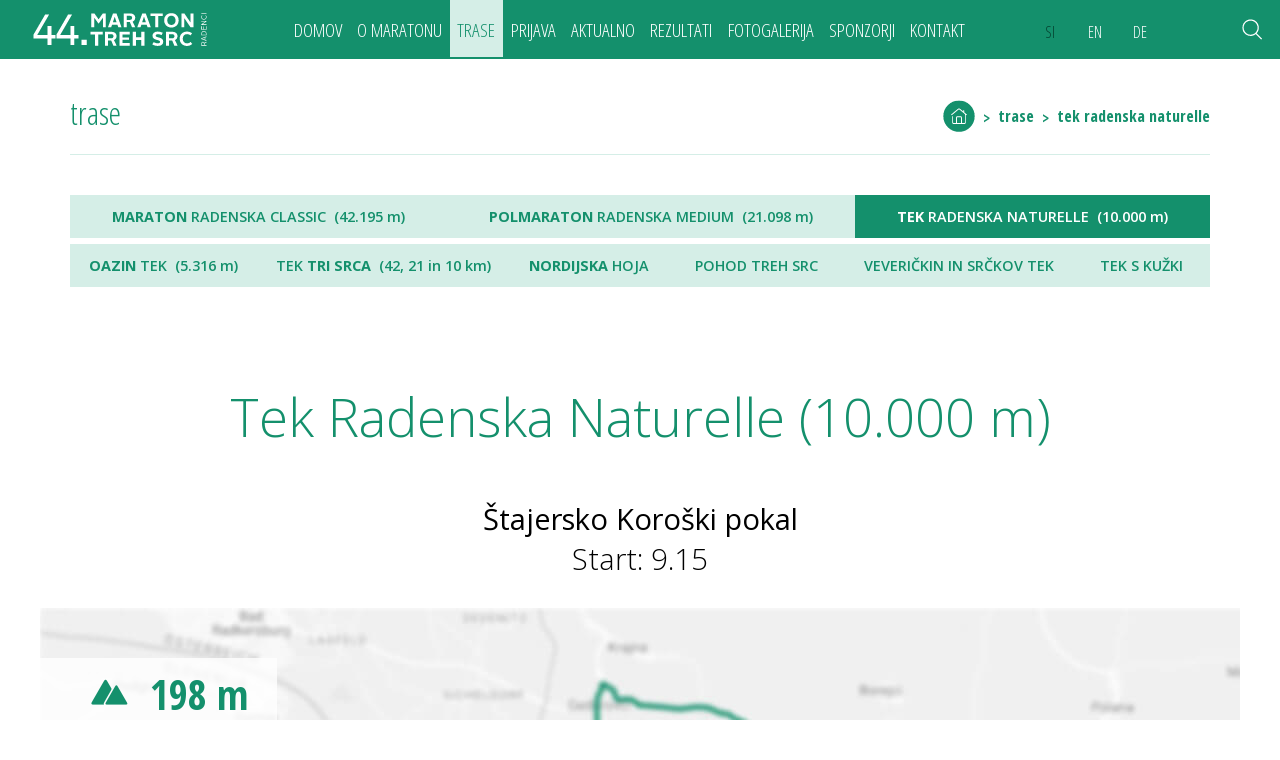

--- FILE ---
content_type: text/html; charset=UTF-8
request_url: https://www.maraton-radenci.si/trase/tek-radenska-naturelle
body_size: 14017
content:
<!DOCTYPE html>
<html class="no-js chrome webkit bv_131 p_mac runs lang_si" lang="sl">
    <head>
		
        <meta charset="utf-8">
        <meta http-equiv="X-UA-Compatible" content="IE=edge,chrome=1">
		<meta name="viewport" content="width=device-width,user-scalable=no,initial-scale=1.0">
        <meta name="mobile-web-app-capable" content="yes">
        <meta name="apple-mobile-web-app-capable" content="yes">
        <meta name="apple-mobile-web-app-title" content="Maraton treh src">
		<meta name="apple-mobile-web-app-status-bar-style" content="black">
		<meta name="format-detection" content="telephone=no">
		<meta name="SKYPE_TOOLBAR" content="SKYPE_TOOLBAR_PARSER_COMPATIBLE" />
		<title>Tek Radenska Naturelle / Trase / Maraton treh src</title>
<meta name="description" content="Najbolj srčen maraton - Maraton treh src v Radencih." />
<meta name="keywords" content="maraton, tek, radenci, radenska, maraton treh src, mts, tri srca, treh src, pomurje" />
<meta property="og:title" content="Tek Radenska Naturelle / Trase / Maraton treh src" />
<meta property="og:description" content="Najbolj srčen maraton - Maraton treh src v Radencih." />
<meta property="og:url" content="https://www.maraton-radenci.si/trase/tek-radenska-naturelle" />
<meta property="og:image" content="https://www.maraton-radenci.si/images/maraton-treh-src_facebook_2025.jpg" /><link rel="canonical" href="https://www.maraton-radenci.si/trase/tek-radenska-naturelle" />		
		
        
		
<link rel="stylesheet" type="text/css" href="/css/main.368.css" />
<link rel="stylesheet" type="text/css" href="https://fonts.googleapis.com/css?family=Open+Sans:400,300,600,700|Open+Sans+Condensed:300,700&subset=latin,latin-ext&display=swap" />		
		<link rel="apple-touch-icon" sizes="57x57" href="/images/apple-touch-icon-57x57.png?v=fgsdf">
		<link rel="apple-touch-icon" sizes="60x60" href="/images/apple-touch-icon-60x60.png?v=fgsdf">
		<link rel="apple-touch-icon" sizes="72x72" href="/images/apple-touch-icon-72x72.png?v=fgsdf">
		<link rel="apple-touch-icon" sizes="76x76" href="/images/apple-touch-icon-76x76.png?v=fgsdf">
		<link rel="apple-touch-icon" sizes="114x114" href="/images/apple-touch-icon-114x114.png?v=fgsdf">
		<link rel="apple-touch-icon" sizes="120x120" href="/images/apple-touch-icon-120x120.png?v=fgsdf">
		<link rel="apple-touch-icon" sizes="144x144" href="/images/apple-touch-icon-144x144.png?v=fgsdf">
		<link rel="apple-touch-icon" sizes="152x152" href="/images/apple-touch-icon-152x152.png?v=fgsdf">
		<link rel="apple-touch-icon" sizes="180x180" href="/images/apple-touch-icon-180x180.png?v=fgsdf">
		<link rel="icon" type="image/png" href="/images/favicon-32x32.png?v=fgsdf" sizes="32x32">
		<link rel="icon" type="image/png" href="/images/favicon-194x194.png?v=fgsdf" sizes="194x194">
		<link rel="icon" type="image/png" href="/images/favicon-96x96.png?v=fgsdf" sizes="96x96">
		<link rel="icon" type="image/png" href="/images/android-chrome-192x192.png?v=fgsdf" sizes="192x192">
		<link rel="icon" type="image/png" href="/images/favicon-16x16.png?v=fgsdf" sizes="16x16">
		<link rel="manifest" href="/images/manifest.json">
		<link rel="mask-icon" href="/images/safari-pinned-tab.svg" color="#14906c">
		<link rel="shortcut icon" href="/images/favicon.ico?v=fgsdf">
		<meta name="msapplication-TileColor" content="#ffffff">
		<meta name="msapplication-TileImage" content="/images/mstile-144x144.png?v=fgsdf">
		<meta name="msapplication-config" content="/images/browserconfig.xml">
		<meta name="theme-color" content="#14906c">
		
		
		<script async src="https://www.googletagmanager.com/gtag/js?id=G-H2JM0PCLKV"></script>
		<script>
			window.dataLayer = window.dataLayer || [];
			function gtag(){dataLayer.push(arguments);}
			
			gtag("consent", "default", {
				"ad_storage": "denied",
				"ad_user_data": "denied",
				"ad_personalization": "denied",
				"analytics_storage": "granted", 
				"wait_for_update": 500,
			});
			
			gtag("js", new Date()); gtag("set", "allow_google_signals", false); gtag("config", "G-H2JM0PCLKV");
		</script>    </head><body>
		<!--[if lte IE 8]>
		<p class="chromeframe">Uporabljate <b>zastarel</b> brskalnik.<br>Prosimo <a href="http://browsehappy.com/" target="_blank">nadgradite vaš brskalnik</a> za optimalen prikaz spletnega mesta.</p>
	<![endif]-->

	<header class="main-header zmoremoUpdate">
	
	
	<div class="fake-new-menu newMenu24" ><div class="menu-logo-wrapp" href="/" >
					<a class="menu-logo" href="/" >
						<div class="icon" ><div class="pfw" ><svg role="img" class="icon" ><use xlink:href="/images/sprite.142.svg#44mts_logo"></use>
		</svg></div></div>
					</a>
				</div><div class="menu__utils" ><nav class="menu-lang"><a class="active" href="/">SI</a><a href="/en">EN</a><a href="/de">DE</a></nav><div class="mainMenuSelected active">Trase</div><div class="menu-main-trigger"><div class="icon-menu3"></div></div><nav class="menu-main"><a class="logo-holder" href="/"><img class="logo" src="/images/MaratonTrehSrc_42.svg" alt="Maraton treh src" /></a><ul class="glavniMeni" ><li content-id="domov"><a href="/"  >Domov</a></li><li content-id="o-maratonu"><a href="/o-maratonu"  >O maratonu</a></li><li class="active" content-id="trase"><a href="/trase/maraton-radenska-classic"  >Trase</a><ul class="second-level"><li><a href="/trase/maraton-radenska-classic"  >Maraton Radenska Classic</a></li><li><a href="/trase/polmaraton-radenska-medium"  >Polmaraton Radenska Medium</a></li><li class="active"><a href="/trase/tek-radenska-naturelle"  >Tek Radenska Naturelle</a></li><li><a href="/trase/oazin-tek"  >Oazin tek</a></li><li><a href="/trase/nordijska-hoja"  >Nordijska hoja</a></li><li><a href="/trase/pohod-treh-src"  >Pohod treh src</a></li><li><a href="/trase/veverickin-in-srckov-tek"  >Veveričkin in srčkov tek</a></li><li><a href="/trase/tek-s-kuzki"  >Tek s kužki</a></li><li><a href="/trase/tri-srca"  >Tri srca</a></li></ul></li><li content-id="prijava"><a href="/prijava"  >Prijava</a></li><li content-id="aktualno"><a href="/aktualno"  >Aktualno</a></li><li content-id="medijsko-sredisce"><a href="/medijsko-sredisce">Medijsko središče</a></li><li content-id="rezultati"><a href="/rezultati"  >Rezultati</a></li><li content-id="fotogalerija"><a href="/fotogalerija"  >Fotogalerija</a></li><li content-id="sponzorji_1"><a href="/o-maratonu#sponzorji"  >Sponzorji</a></li><li content-id="kontakt"><a href="/kontakt"  >Kontakt</a></li></ul></nav></div><div class="search">
	<div class="close"><div class="icon-close"></div></div>
	<div class="form">
		<div class="trigger"><div class="icon" ><div class="pfw" ><svg role="img" class="icon" ><use xlink:href="/images/sprite.142.svg#search"></use>
		</svg></div></div></div>		
		<div class="input"><input type="search" placeholder="išči ..."></div>
	</div>
	<div class="results-wrapper">
		<div class="results-news">
			<div class="title">Novice</div>
			<div class="results"></div>
		</div>
		<div class="results-content">
			<div class="title">Vsebina</div>
			<div class="results"></div>
		</div>
	</div>
</div>

 
<script id="result-template" type="text/x-handlebars-template">
<a class="result" href="{{link}}">
	<div class="title">{{title}}</div> 
</a>
</script>

<script id="result-template2" type="text/x-handlebars-template">
<a class="result" href="{{link}}">
	<div class="title">{{title}}</div> 
	<div class="date">{{date}}</div> 
</a>
</script>

</div>	
</header>


<div class="title-breadcrumbs breadcrumbs2024">	<div class="inner">
		<a href="/trase/maraton-radenska-classic" class="title">Trase</a>		<div class="breadcrumbs" itemprop="breadcrumb">
			<a class="bcHomeIcon" href="/" ><div class="icon" ><div class="pfw" ><svg role="img" class="icon bc-home-logo" ><use xlink:href="/images/sprite.142.svg#home"></use>
		</svg></div></div></a><span> &gt; </span><a itemprop="url" href="/trase/maraton-radenska-classic">Trase</a><span> &gt; </span><a itemprop="url" href="/trase/tek-radenska-naturelle/">Tek Radenska Naturelle</a>		</div>
	</div>
</div><section class="runs-list halfSize" id="anchor-teki">
	<div class="list2024"><a class="runBtn" href="/trase/maraton-radenska-classic"><div class="title"><b>Maraton</b> Radenska Classic</div><span class="distance">(42.195 m)</span></a><a class="runBtn" href="/trase/polmaraton-radenska-medium"><div class="title"><b>Polmaraton</b> Radenska Medium</div><span class="distance">(21.098 m)</span></a><a class="runBtn active" href="/trase/tek-radenska-naturelle"><div class="title"><b>Tek</b> Radenska Naturelle</div><span class="distance">(10.000 m)</span></a><a class="runBtn" href="/trase/oazin-tek"><div class="title"><b>Oazin</b> tek</div><span class="distance">(5.316 m)</span></a><a class="runBtn" href="/trase/tri-srca"><div class="title">Tek <b>Tri srca</b></div><span class="distance">(42, 21 in 10&nbsp;km)</span></a><a class="runBtn" href="/trase/nordijska-hoja"><div class="title"><b>Nordijska</b> hoja</div></a><a class="runBtn" href="/trase/pohod-treh-src"><div class="title">Pohod treh src</div></a><a class="runBtn" href="/trase/veverickin-in-srckov-tek"><div class="title">Veveričkin in srčkov tek</div></a><a class="runBtn" href="/trase/tek-s-kuzki"><div class="title">Tek s kužki</div></a></div></section><article class="main-article single-trasa" itemscope itemtype="http://schema.org/Article">
		<h1 itemprop="name">Tek Radenska Naturelle (10.000 m)</h1>
		<div class="content" itemprop="articleBody"><div class="intro"><p><strong>Štajersko Koroški pokal</strong><br />
Start: 9.15</p>
</div><div class="trasa trasa--unloaded"><div class="legend">
		<div class="data">
			<div class="elevation">198 m<div class="tooltip">Start nadmorske višine</div></div><div class="elevation-delta">64 m<div class="tooltip">Višinski metri</div></div><div class="temperature">15,9 °C<div class="tooltip">Povprečna mesečna temperatura v maju (1990 - 2010)</div></div>
			<div class="humidity">75 %<div class="tooltip">Povprečna vlažnost (1990 - 2010)</div></div>
		</div>
		<div class="trigger">
			<div class="icon-arrowright"></div>
		</div>
	</div><div class="map" id="map-canvas">
			<button type="button" id="btnLoadMap" class="b">Naloži traso</button>
			<img src="/images/map_placeholder.jpg?v=2" alt="">
		</div></div><div class="chart" id="elevation-chart" style="height: 230px; width: 100%; display: none;"></div><div class="description"><p><!--<p>V drugem krožišču tečejo naravnost proti Šratovcem. V Šratovcih se najprej odcepijo tekači na 5,5 km (pri starem transformatorju), ostali pa tečejo mimo novega transformatorja po glavni cesti do zadnje hiše v Šratovcih (Ficko) in nato po kolesarski stezi do vasi Mele, se tam obrnejo in po glavni cesti nazaj do novega transformatorja, kjer nadaljujejo po makadamski cesti proti Orehovcem do gasilskega doma. Tu se obrnejo proti Boračevi, kjer se v ovinku pri gostilni Piccolo združijo s tekači 5,5 km in skupaj z njimi tečejo do cilja.</p>

<ul>
	<li>ravninska</li>
	<li>850 m poteka po makadamski poti</li>
</ul>--></p>
</div>
		</div>		<style>
		.video-rekordi .rekordi h2 {
			display: none;
		}
		@media (min-width: 480px) {
			
			.video-rekordi .rekordi h2 {
				display: block;
			}
		}
		</style>
		<div class="startnina">
				<div class="inner-wrapper">
					<h2>Startnina</h2>
					<div class="startnine"><div class="group"><div class="title">Posamezni tekač</div><div class="prijavnine"><div class="prijavnina"><strong>40 €</strong> plačilo do 15. 10. 2025<br>do 28. 10. 2025</div><div class="prijavnina"><strong>45 €</strong> plačilo od 29. 10. 2025<br>do 13. 4. 2026</div><div class="prijavnina"><strong>50 €</strong> plačilo od 14. 4. 2026<br>do 6. 5. 2026</div><div class="prijavnina"><strong>70 €</strong> plačilo na dan prireditve<br>16. 5. 2026</div></div></div><div class="group"><div class="title">Skupine tekačev</div><div class="prijavnine"><div class="prijavnina"><strong>40 €</strong> plačilo do 13. 4. 2026</div></div></div></div><div class="prijave">
						<div class="minage"><p>min. starost za prijavo <strong>16 let (2010)</strong></p>
</div>
						<div class="signup-buttons"><a class="single" href="/prijava/tip-prijave">Prijava</a><a class="pohod" href="/pohod/prijava">Pohod treh src</a><a class="gift" href="/darilni-bon">Darilni bon</a><a class="entry__list" href="/prijava/seznam-prijav">Seznam prijav</a></div>
					</div></div>
			</div></article><div class="title-breadcrumbs breadcrumbs2024">	<div class="inner">
				<div class="breadcrumbs" itemprop="breadcrumb">
			<a class="bcHomeIcon" href="/" ><div class="icon" ><div class="pfw" ><svg role="img" class="icon bc-home-logo" ><use xlink:href="/images/sprite.142.svg#home"></use>
		</svg></div></div></a><span> &gt; </span><a itemprop="url" href="/trase/maraton-radenska-classic">Trase</a><span> &gt; </span><a itemprop="url" href="/trase/tek-radenska-naturelle/">Tek Radenska Naturelle</a>		</div>
	</div>
</div><section class="runs-list" id="anchor-teki">
	<div class="list"><a class="run" href="/trase/maraton-radenska-classic"><div class="title"><b>Maraton</b> Radenska Classic</div><div class="distance"><p>42.195 m</p>
</div><div class="info"><p><strong>Start: 9.00</strong></p>

<p>Startnina: 40 &euro;<br />
<em>Plačilo: 28. 10. 2025</em></p>
</div></a><a class="run" href="/trase/polmaraton-radenska-medium"><div class="title"><b>Polmaraton</b> Radenska Medium</div><div class="distance"><p>21.098 m</p>
</div><div class="info"><p><strong>Start: 9.00</strong></p>

<p>Startnina: 40 &euro;<br />
<em>Plačilo: 28. 10. 2025</em></p>
</div></a><a class="run active" href="/trase/tek-radenska-naturelle"><div class="title"><b>Tek</b> Radenska Naturelle</div><div class="distance"><p>10.000 m</p>
</div><div class="info"><p><strong>Start: 9.15</strong></p>

<p>Startnina: 40 &euro;<br />
<em>Plačilo: 28. 10. 2025</em></p>
</div></a><a class="run" href="/trase/oazin-tek"><div class="title"><b>Oazin</b> tek</div><div class="distance"><p>5.316 m</p>
</div><div class="info"><p><strong>Start: 9.15</strong></p>

<p>Startnina: 40 &euro;<br />
<em>Plačilo: 28. 10. 2025</em></p>
</div></a><a class="run" href="/trase/tri-srca"><div class="title">Tek <b>Tri srca</b></div><div class="distance"><p>42, 21 in 10&nbsp;km</p>
</div><div class="info"><p><strong>Start! 9.00</strong></p>

<p>Startnina: 99 &euro;<br />
<em>Plačilo: 28. 10. 2025</em></p>
</div></a><a class="run" href="/trase/nordijska-hoja"><div class="title"><b>Nordijska</b> hoja</div><div class="distance"><p>10.000 m</p>
</div><div class="info"><p><strong>Start: 9.20</strong></p>

<p>Startnina: 40 &euro;<br />
<em>Do 6. 5. 2026</em></p>
</div></a><div class="run subs"><a class="run-sub" href="/trase/pohod-treh-src"><div class="title">Pohod treh src</div><div class="info"><p><strong>Start: 8.00</strong></p>
</div></a><a class="run-sub" href="/trase/veverickin-in-srckov-tek"><div class="title">Veveričkin in srčkov tek</div><div class="info"><p><strong>Start: 16.30</strong></p>
</div></a><a class="run-sub" href="/trase/tek-s-kuzki"><div class="title">Tek s kužki</div><div class="info"><p><strong>Start: 16.15</strong></p>
</div></a></div></div></section><div class="sponsors">
	<a title="Radenska" href="https://www.radenska.si?utm_source=mts&amp;utm_medium=logo" target="_blank"><svg viewBox="0 0 1062 203" xmlns="http://www.w3.org/2000/svg" fill-rule="evenodd" clip-rule="evenodd" stroke-linejoin="round" stroke-miterlimit="1.414">
  <g fill-rule="nonzero" clip-path="url(#_clip1)">
    <path d="M416.548 134.155s-4.617 1.29-13.092 1.29c-37.77 0-22.104-49.203-47.725-49.203h-11.79l-4.984 48.283h-25.433l13.64-129h43.485c27.845 0 42.762 10.32 42.762 34.83 0 23.404-14.37 34.462-24.504 38.516 10.867 10.872 8.654 35.935 24.504 35.935h5.163l-2.025 19.35zm-55.284-67.08c15.1 0 26.896-7.737 26.896-22.666 0-11.426-7.358-18.247-20.817-18.247h-17.14l-4.235 40.912h15.296zM507.746 134.155s-4.054 1.29-10.68 1.29c-9.77 0-16.233-4.053-16.233-14.374v-.553c-2.025 3.504-9.383 15.113-26.89 15.113-14.935 0-29.305-11.98-29.305-38.7 0-37.41 19.9-52.338 40.35-52.338 13.637 0 20.28 8.296 22.858 10.692l1.112-9.584h20.996l-6.63 62.47c-.545 5.164.734 7.93 6.264 7.93l-1.842 18.055zm-25.433-53.438c.183-3.32-2.575-15.117-14.555-15.117-10.695 0-19.35 9.77-19.35 28.567 0 14.192 7.01 20.454 14.37 20.454 14 0 17.51-15.85 17.51-15.107l2.025-18.796zM604.658 134.155s-3.87 1.29-10.68 1.29c-9.77 0-16.033-4.424-16.033-13.265v-1.11c-2.592 4.24-9.767 14.56-26.908 14.56-14.934 0-29.488-11.98-29.488-38.7 0-37.592 21.378-52.338 41.645-52.338 15.117 0 18.804 8.48 18.983 9.217L587.716.733h23.954l-11.25 107.07c-.546 5.53.73 8.296 6.08 8.296l-1.842 18.055zm-25.25-53.438c0-3.87-2.942-15.117-14.555-15.117-10.495 0-19.533 9.584-19.533 28.38 0 14.38 7.192 20.64 14.554 20.64 13.092 0 17.325-14.557 17.504-15.85l2.03-18.053zM642.597 93.244l-.183.92c-.367 16.588 9.22 21.747 17.875 21.747 13.82 0 21.56-11.424 21.56-11.424l10.88 12.716s-11.43 18.425-37.97 18.425c-21.567 0-36.3-13.82-36.3-39.433 0-30.78 14.733-51.6 45.7-51.6 25.066 0 33.175 16.95 30.783 41.28l-.75 7.37h-51.596zm1.842-13.45h28.39c1.1-9.767-2.59-16.217-11.99-16.217-7.364 0-13.443 4.788-16.4 16.217M789.094 134.155s-3.87 1.29-10.68 1.29c-13.458 0-19.72-7.37-18.054-23.403l3.12-30.037c1.114-9.77-2.94-16.217-11.25-16.217-10.495 0-15.46 10.317-16.39 17.875l-5.35 50.862h-23.955l6.642-62.475c.55-4.975-.742-7.92-6.28-7.92l2.03-18.063s3.87-1.292 10.696-1.292c9.22 0 16.4 4.792 15.667 13.27l-.184 1.843c3.31-7.554 10.863-15.296 26.346-15.296 21.563 0 28.192 15.85 26.167 35.2l-2.947 28.38c-.542 5.162.733 7.928 6.262 7.928l-1.84 18.055zM853.018 78.502s1.475-3.684 1.475-7.37c0-4.793-3.32-8.297-11.796-8.297-8.837 0-13.45 3.87-13.45 10.32 0 16.218 44.6 3.688 44.6 32.255 0 18.054-12.908 30.217-40.187 30.217-31.31 0-37.405-18.61-37.405-18.61l14.75-13.453s7.56 13.454 23.405 13.454c9.22 0 13.09-3.316 13.09-8.48 0-13.078-42.574-3.315-42.574-32.803 0-15.658 10.5-31.142 39.438-31.142 24.5 0 32.058 11.055 32.058 22.85 0 6.638-2.575 11.06-2.575 11.06h-20.83zM968.733 133.603s-4.42 1.845-9.955 1.845c-29.483 0-16.208-39.625-40.545-39.625h-6.08l-4.054 38.7H884.51l14-133.787h23.59l-7.924 76.292h8.11c12.54 0 22.49-11.426 24.7-31.33h22.295c-1.667 15.663-8.655 32.988-25.438 39.07 14.025 8.66 7.746 31.33 24.888 31.33h1.84l-1.84 17.505zM1059.47 134.155s-4.054 1.29-10.696 1.29c-9.77 0-16.216-4.053-16.216-14.374v-.553c-2.025 3.504-9.4 15.113-26.91 15.113-14.915 0-29.303-11.98-29.303-38.7 0-37.41 19.917-52.338 40.367-52.338 13.637 0 20.267 8.296 22.858 10.692l1.096-9.584h21.013l-6.643 62.47c-.55 5.164.746 7.93 6.275 7.93l-1.842 18.055zm-25.433-53.438c.183-3.32-2.592-15.117-14.57-15.117-10.68 0-19.35 9.77-19.35 28.567 0 14.192 7.007 20.454 14.387 20.454 14 0 17.508-15.85 17.508-15.107l2.025-18.796zM805.228 162.133l-15.98 40.383h7.096l3.81-9.866h17.015l3.866 9.866h7.096l-15.984-40.383h-6.92zm4.154 10.27l5.712 14.426h-12.808l5.596-14.426.75-2.192.75 2.192zm25.737-10.27v40.383h14.766c6.292 0 11.254-1.846 15.004-5.533 3.746-3.692 5.65-8.6 5.65-14.658 0-6.06-1.904-10.91-5.65-14.6-3.75-3.746-8.712-5.592-15.004-5.592H835.12zm14.766 6.05c8.83 0 14.025 5.196 14.025 14.142 0 8.945-5.253 14.14-14.024 14.14h-8.313v-28.282h8.313zm29.142-6.05v40.383h6.454v-15.808h4.79l8.43 15.808h7.38l-9.054-16.904c4.612-1.846 7.32-5.883 7.32-11.02 0-3.75-1.266-6.755-3.745-9-2.48-2.305-5.77-3.46-9.925-3.46h-11.65zm11.65 6.05c4.387 0 7.1 2.312 7.1 6.408 0 4.1-2.77 6.35-7.1 6.35h-5.196v-12.757h5.196zm22.562 34.333h6.454v-40.383h-6.454v40.383zm29.42-40.383l-15.978 40.383h7.096l3.808-9.866h17.02l3.863 9.866h7.095l-15.98-40.383h-6.924zm4.155 10.27l5.713 14.426h-12.81l5.597-14.426.75-2.192.75 2.192zm15.583-10.27v6.05h13.734v34.333h6.454v-34.333h13.792v-6.05h-33.98zm40.675 40.383h6.455v-40.383h-6.455v40.383zm34.788-41.133c-5.828 0-10.674 1.958-14.424 5.937-3.746 3.98-5.65 8.946-5.65 15.005 0 6.058 1.904 11.025 5.65 15.004 3.808 3.978 8.654 5.936 14.537 5.936 9.696 0 15.925-4.9 18.234-13.496h-6.92c-1.618 4.56-5.368 7.446-11.314 7.446-3.98 0-7.212-1.387-9.69-4.216-2.485-2.825-3.693-6.346-3.693-10.675 0-4.33 1.208-7.91 3.692-10.68 2.48-2.825 5.654-4.212 9.58-4.212 5.653 0 9.345 2.367 11.078 7.158h7.154c-2.25-8.253-8.6-13.207-18.233-13.207M105.637 31.77c-2.196.436-4.346 1.053-6.41 1.886-1.624-14.616-13.47-23.304-25.015-23.39C60.52 10.218 53.145 22.33 53.145 22.33s-7.37-12.11-21.02-12.065c-14.438.087-29.36 13.65-24.18 35.416 3.2 13.21 12.946 21.99 45.2 46.214 9.613-7.196 17.25-13.08 23.263-18.038.22 2.15.612 4.26 1.14 6.454.043.13.09.305.13.438-5.88 4.737-12.987 10.137-21.504 16.5-.875.704-1.93 1.012-3.03 1.012-1.095 0-2.15-.308-3.07-1.012C17.204 72.585 5.312 62.535 1.537 46.69-1.23 35.015.745 24.09 7.24 15.84 13.08 8.377 22.12 3.902 31.425 3.856c10.18 0 17.467 5.267 21.72 9.525 4.218-4.257 11.46-9.524 21.597-9.524 9.393.046 18.434 4.52 24.313 11.984 3.6 4.608 5.838 10.004 6.584 15.93M270.96 46.69c-3.816 15.843-15.624 25.893-48.54 50.56-.922.703-1.976 1.008-3.072 1.008-1.054 0-2.15-.305-3.03-1.01-7.807-5.836-14.39-10.882-20.01-15.315.174-.525.307-1.096.44-1.625.438-1.71.746-3.42.963-5.092 5.75 4.7 12.818 10.096 21.55 16.68 32.3-24.226 42.047-33.005 45.205-46.213 5.18-21.77-9.742-35.33-24.183-35.417-13.646-.046-21.02 12.067-21.02 12.067s-7.33-12.113-21.022-12.067c-11.367.087-23.087 8.512-24.97 22.775-2.067-.7-4.217-1.228-6.41-1.49.834-5.838 3.026-11.192 6.584-15.713 5.88-7.46 14.875-11.938 24.18-11.98 10.23 0 17.512 5.267 21.724 9.52 4.213-4.253 11.455-9.52 21.592-9.52 9.392.042 18.48 4.52 24.317 11.98 6.496 8.254 8.512 19.18 5.704 30.854"/>
    <path d="M190.295 44.98c-4.433-5.618-10.358-9.788-17.03-11.938-2.06-.705-4.21-1.23-6.407-1.492-1.446-.22-2.938-.308-4.388-.308-12.066 0-20.583 6.583-25.28 11.54-4.74-4.957-13.34-11.54-25.54-11.54-2.02 0-4.038.175-6.013.53-2.196.436-4.346 1.05-6.408 1.886-5.88 2.325-11.193 6.188-15.185 11.32-6.233 7.855-8.866 17.95-7.637 28.88.22 2.15.612 4.254 1.142 6.45.04.134.087.31.13.438 4.345 17.558 16.72 29.012 56.44 58.766.92.66 1.975 1.01 3.07 1.01 1.055 0 2.15-.35 3.072-1.01 38.754-29.054 51.438-40.683 56.046-57.58.175-.528.308-1.1.437-1.624.442-1.712.746-3.425.967-5.09 1.625-11.456-.967-22.03-7.417-30.24m.35 32.3c-.13.66-.262 1.364-.437 2.064-3.688 15.537-15.142 26.245-53.017 54.64-37.96-28.395-49.415-39.103-53.103-54.64-.262-1.142-.525-2.28-.7-3.38-.442-2.675-.617-5.22-.53-7.68.31-12.99 7.33-22.424 16.284-27.12v-.045c2.15-1.096 4.435-1.93 6.76-2.5 2.15-.53 4.345-.834 6.537-.834 16.067-.087 24.754 14.175 24.754 14.175s8.647-14.262 24.668-14.175c1.58 0 3.158.175 4.696.438 2.28.397 4.433 1.055 6.583 1.976h.042c10.27 4.475 18.565 14.966 18.257 29.712v.042c0 2.37-.262 4.783-.792 7.33"/>
  </g>
</svg>
</a><a title="Zdravilišče Radenci" class="zdravilisce_radenci" href="https://secure.phobs.net/booking.php?company_id=6c8ea8aebbba0cae3dd1119b464fb387&amp;partners_access=40MTS" target="_blank"><svg version="1.1" id="Layer_1" xmlns="http://www.w3.org/2000/svg" xmlns:xlink="http://www.w3.org/1999/xlink" x="0px" y="0px"
	 width="955.452px" height="704.965px" viewBox="0 0 955.452 704.965" enable-background="new 0 0 955.452 704.965"
	 xml:space="preserve">
<g>
	<polygon points="39.407,351.676 71.785,351.676 70.377,362.536 23.923,362.536 23.923,352.38 56.602,303.613 
		27.241,303.613 27.241,293.055 71.483,293.055 71.483,303.311 	"/>
	<g>
		<path d="M122.812,311.656c5.666,4.026,8.499,11.367,8.499,22.021c0,10.527-2.785,17.964-8.346,22.327
			c-5.565,4.359-12.634,6.536-21.216,6.536H84.555v-56.916h15.786C109.657,305.623,117.146,307.634,122.812,311.656 M97.325,353.184
			h5.329c4.892,0,8.682-1.421,11.362-4.276c2.68-2.846,4.022-7.922,4.022-15.231c0-7.174-1.377-12.084-4.123-14.728
			c-2.75-2.649-6.636-3.97-11.664-3.97h-4.927V353.184z"/>
		<path d="M154.136,340.414v22.121h-12.77v-56.912h18.698c8.11,0,14.199,1.408,18.256,4.228
			c4.053,2.811,6.077,7.135,6.077,12.967c0,3.685-0.953,6.737-2.859,9.15c-1.915,2.413-4.918,4.459-9.001,6.138l15.585,24.429
			h-14.584l-12.866-22.121H154.136z M160.773,331.465c3.484,0,6.099-0.686,7.839-2.063c1.74-1.368,2.623-3.567,2.623-6.584
			c0-2.815-0.94-4.879-2.82-6.186c-1.88-1.303-4.73-1.959-8.547-1.959h-5.731v16.792H160.773z"/>
		<path d="M210.101,349.969l-3.318,12.569h-13.373l18.597-56.916h15.485l18.401,56.916h-13.474l-3.414-12.569
			H210.101z M219.552,314.977l-6.938,25.636h13.876L219.552,314.977z"/>
		<polygon points="261.669,362.537 243.771,305.525 257.35,305.525 269.814,352.277 281.582,305.525 
			294.654,305.525 277.254,362.537 		"/>
		<rect x="303.5" y="305.621" width="12.866" height="56.916"/>
		<polygon points="368.342,352.278 366.934,362.539 331.641,362.539 331.641,305.623 344.411,305.623 
			344.411,352.278 		"/>
		<rect x="378.178" y="305.621" width="12.866" height="56.916"/>
		<path d="M436.624,306.23c3.283,1.202,6.269,3.012,8.949,5.425l-6.33,7.039c-4.022-3.218-8.381-4.822-13.072-4.822
			c-2.82,0-5.032,0.498-6.636,1.508c-1.609,1.001-2.418,2.479-2.418,4.42c0,1.277,0.324,2.317,0.957,3.117
			c0.638,0.809,1.775,1.578,3.419,2.317c1.639,0.734,4.14,1.609,7.489,2.61c5.967,1.81,10.427,4.074,13.378,6.789
			c2.951,2.715,4.424,6.518,4.424,11.41c0,3.489-0.922,6.571-2.767,9.255c-1.845,2.68-4.52,4.774-8.044,6.282
			c-3.519,1.508-7.659,2.265-12.416,2.265c-4.826,0-9.154-0.721-12.975-2.164c-3.821-1.443-7.034-3.401-9.653-5.88l6.536-7.345
			c4.494,3.891,9.688,5.832,15.59,5.832c3.148,0,5.661-0.651,7.537-1.959c1.88-1.307,2.82-3.065,2.82-5.277
			c0-1.473-0.319-2.697-0.957-3.672c-0.634-0.971-1.757-1.862-3.366-2.662c-1.609-0.804-3.926-1.644-6.938-2.518
			c-6.641-1.941-11.349-4.271-14.129-6.986c-2.78-2.715-4.175-6.217-4.175-10.51c0-5.023,2.029-8.997,6.085-11.913
			c4.057-2.916,9.168-4.372,15.336-4.372C429.555,304.42,433.341,305.024,436.624,306.23 M429.389,297.281h-8.145l-13.981-12.669
			l4.927-5.635l13.076,8.949l13.168-8.949l4.831,5.635L429.389,297.281z"/>
		<path d="M491.817,305.977c2.815,1.04,5.53,2.597,8.145,4.678l-6.335,7.441c-3.489-2.75-7.174-4.127-11.061-4.127
			c-4.223,0-7.607,1.644-10.156,4.927c-2.549,3.288-3.821,8.284-3.821,14.982c0,6.776,1.272,11.799,3.821,15.083
			c2.549,3.288,5.998,4.927,10.357,4.927c2.278,0,4.289-0.402,6.033-1.202c1.74-0.809,3.72-1.976,5.932-3.524l6.033,7.441
			c-2.212,2.151-4.896,3.891-8.044,5.233c-3.152,1.338-6.706,2.011-10.658,2.011c-5.364,0-10.055-1.159-14.077-3.471
			c-4.022-2.313-7.157-5.714-9.399-10.204c-2.251-4.494-3.371-9.924-3.371-16.294c0-6.094,1.159-11.375,3.467-15.835
			c2.313-4.459,5.482-7.843,9.504-10.156c4.022-2.313,8.582-3.467,13.675-3.467C485.683,304.42,489.001,304.941,491.817,305.977
			 M486.588,297.281h-8.145l-13.977-12.669l4.927-5.635l13.072,8.949l13.172-8.949l4.826,5.635L486.588,297.281z"/>
		<polygon points="523.27,314.875 523.27,328.952 542.274,328.952 542.274,338.102 523.27,338.102 523.27,353.185 
			546.493,353.185 546.493,362.536 510.5,362.536 510.5,305.624 546.397,305.624 545.09,314.875 		"/>
		<path d="M599.587,334.687v27.852h-13.273v-69.485h20.709c18.37,0,27.555,6.807,27.555,20.412
			c0,4.695-1.141,8.534-3.419,11.515c-2.282,2.982-5.832,5.412-10.663,7.292l18.204,30.266h-15.288l-15.38-27.852H599.587z
			 M607.832,325.13c4.223,0,7.423-0.918,9.6-2.763c2.177-1.845,3.266-4.809,3.266-8.901c0-3.751-1.119-6.483-3.362-8.193
			c-2.251-1.709-5.784-2.566-10.61-2.566h-7.139v22.423H607.832z"/>
		<path d="M660.682,349.969l-3.318,12.569h-13.373l18.597-56.916h15.485l18.401,56.916H683l-3.414-12.569H660.682z
			 M670.134,314.977l-6.938,25.636h13.876L670.134,314.977z"/>
		<path d="M743.583,311.656c5.666,4.026,8.494,11.367,8.494,22.021c0,10.527-2.776,17.964-8.341,22.327
			c-5.565,4.359-12.634,6.536-21.216,6.536h-17.194v-56.916h15.782C730.428,305.623,737.917,307.634,743.583,311.656
			 M718.095,353.184h5.329c4.892,0,8.678-1.421,11.358-4.276c2.684-2.846,4.026-7.922,4.026-15.231
			c0-7.174-1.373-12.084-4.123-14.728c-2.75-2.649-6.641-3.97-11.664-3.97h-4.927V353.184z"/>
		<polygon points="772.896,314.875 772.896,328.952 791.9,328.952 791.9,338.102 772.896,338.102 772.896,353.185 
			796.119,353.185 796.119,362.536 760.126,362.536 760.126,305.624 796.023,305.624 794.716,314.875 		"/>
		<path d="M834.831,362.537l-19.306-45.252c0.131,0.809,0.385,2.619,0.756,5.434
			c0.367,2.815,0.669,5.766,0.905,8.848c0.236,3.082,0.35,6.234,0.35,9.452v21.518h-11.563v-56.916h16.088l19.607,45.348
			c-1.277-7.034-1.91-14.178-1.91-21.413v-23.935h11.563v56.916H834.831z"/>
		<path d="M899.98,305.978c2.815,1.036,5.53,2.597,8.14,4.673l-6.33,7.441c-3.489-2.745-7.178-4.123-11.061-4.123
			c-4.223,0-7.607,1.644-10.156,4.927c-2.549,3.288-3.821,8.284-3.821,14.982c0,6.776,1.272,11.799,3.821,15.083
			c2.549,3.288,5.998,4.927,10.357,4.927c2.278,0,4.289-0.402,6.033-1.202c1.74-0.809,3.72-1.98,5.932-3.524l6.033,7.441
			c-2.212,2.147-4.896,3.891-8.044,5.229c-3.156,1.342-6.706,2.011-10.658,2.011c-5.364,0-10.055-1.154-14.077-3.471
			c-4.022-2.308-7.157-5.71-9.404-10.204c-2.247-4.49-3.366-9.92-3.366-16.289c0-6.099,1.159-11.38,3.467-15.835
			c2.313-4.459,5.482-7.843,9.504-10.156c4.022-2.313,8.582-3.467,13.675-3.467C893.846,304.421,897.16,304.942,899.98,305.978"/>
		<rect x="918.663" y="305.621" width="12.866" height="56.916"/>
		<path d="M267.471,401.111c1.294,0.494,2.496,1.237,3.607,2.23l-2.23,2.404c-0.874-0.756-1.788-1.312-2.732-1.661
			c-0.949-0.35-1.976-0.525-3.082-0.525c-1.342,0-2.435,0.275-3.279,0.831c-0.844,0.551-1.268,1.355-1.268,2.404
			c0,0.669,0.153,1.22,0.459,1.661c0.306,0.437,0.861,0.844,1.661,1.224c0.8,0.376,1.972,0.804,3.519,1.268
			c2.505,0.73,4.415,1.644,5.727,2.754c1.311,1.11,1.967,2.724,1.967,4.848c0,2.221-0.848,4.005-2.536,5.36
			c-1.692,1.351-3.996,2.033-6.907,2.033c-1.897,0-3.607-0.289-5.137-0.852c-1.53-0.573-2.85-1.377-3.956-2.426l2.23-2.492
			c1.893,1.718,4.153,2.579,6.776,2.579c1.543,0,2.82-0.35,3.825-1.049c1.006-0.699,1.508-1.674,1.508-2.929
			c0-0.787-0.153-1.425-0.459-1.924c-0.306-0.498-0.848-0.94-1.618-1.333c-0.774-0.398-1.902-0.809-3.388-1.246
			c-2.711-0.791-4.687-1.736-5.924-2.842c-1.242-1.11-1.858-2.575-1.858-4.415c0-1.312,0.363-2.474,1.093-3.476
			c0.726-1.005,1.731-1.788,3.017-2.335c1.281-0.555,2.737-0.839,4.372-0.839C264.638,400.363,266.173,400.617,267.471,401.111"/>
		<path d="M280.791,419.472l-1.836,5.985h-4.109l8.306-24.652h4.984l8.263,24.652h-4.241l-1.836-5.985H280.791z
			 M285.556,404.039l-3.803,12.285h7.607L285.556,404.039z"/>
		<polygon points="304.68,425.458 296.418,400.762 300.702,400.762 307.085,421.567 313.249,400.762 
			317.315,400.762 309.139,425.458 		"/>
		<path d="M323.274,419.472l-1.836,5.985h-4.109l8.306-24.652h4.984l8.263,24.652h-4.241l-1.836-5.985H323.274z
			 M328.039,404.039l-3.803,12.285h7.607L328.039,404.039z"/>
		<polygon points="369.571,425.458 369.571,414.135 359.123,414.135 359.123,425.458 355.101,425.458 
			355.101,400.802 359.123,400.802 359.123,410.857 369.571,410.857 369.571,400.802 373.681,400.802 373.681,425.458 		"/>
		<path d="M397.296,401.853c1.674,0.992,2.973,2.439,3.891,4.35c0.918,1.91,1.377,4.201,1.377,6.886
			c0,2.68-0.459,4.993-1.377,6.929c-0.918,1.941-2.216,3.41-3.891,4.415c-1.674,1.01-3.624,1.508-5.836,1.508
			c-2.216,0-4.162-0.494-5.836-1.486c-1.679-0.988-2.982-2.444-3.913-4.372c-0.931-1.924-1.399-4.241-1.399-6.951
			c0-2.623,0.468-4.896,1.399-6.816c0.931-1.928,2.234-3.401,3.913-4.42c1.674-1.019,3.62-1.534,5.836-1.534
			C393.672,400.362,395.622,400.865,397.296,401.853 M386.367,405.896c-1.211,1.561-1.814,3.97-1.814,7.235
			c0,3.323,0.612,5.758,1.836,7.301c1.224,1.548,2.912,2.317,5.071,2.317c4.573,0,6.864-3.218,6.864-9.662
			c0-6.357-2.291-9.53-6.864-9.53C389.274,403.558,387.573,404.34,386.367,405.896"/>
		<polygon points="417.223,404.082 417.223,425.46 413.201,425.46 413.201,404.082 405.856,404.082 405.856,400.759 
			424.699,400.759 424.305,404.082 		"/>
		<polygon points="433.931,403.907 433.931,411.339 442.631,411.339 442.631,414.443 433.931,414.443 
			433.931,422.36 444.598,422.36 444.598,425.46 429.909,425.46 429.909,400.803 444.379,400.803 443.942,403.907 		"/>
		<polygon points="465.513,422.051 465.032,425.457 450.824,425.457 450.824,400.805 454.846,400.805 
			454.846,422.051 		"/>
		<path d="M483.465,401.111c1.294,0.494,2.496,1.237,3.607,2.23l-2.23,2.404c-0.874-0.756-1.788-1.312-2.732-1.661
			c-0.949-0.35-1.976-0.525-3.082-0.525c-1.342,0-2.435,0.275-3.279,0.831c-0.844,0.551-1.268,1.355-1.268,2.404
			c0,0.669,0.153,1.22,0.459,1.661c0.306,0.437,0.861,0.844,1.661,1.224c0.8,0.376,1.972,0.804,3.519,1.268
			c2.505,0.73,4.415,1.644,5.727,2.754c1.312,1.11,1.967,2.724,1.967,4.848c0,2.221-0.848,4.005-2.536,5.36
			c-1.692,1.351-3.996,2.033-6.907,2.033c-1.897,0-3.607-0.289-5.137-0.852c-1.53-0.573-2.85-1.377-3.956-2.426l2.23-2.492
			c1.893,1.718,4.153,2.579,6.776,2.579c1.543,0,2.82-0.35,3.825-1.049c1.006-0.699,1.508-1.674,1.508-2.929
			c0-0.787-0.153-1.425-0.459-1.924c-0.306-0.498-0.848-0.94-1.618-1.333c-0.774-0.398-1.902-0.809-3.388-1.246
			c-2.711-0.791-4.687-1.736-5.924-2.842c-1.242-1.11-1.858-2.575-1.858-4.415c0-1.312,0.363-2.474,1.093-3.476
			c0.726-1.005,1.731-1.788,3.017-2.335c1.281-0.555,2.737-0.839,4.372-0.839C480.633,400.363,482.167,400.617,483.465,401.111"/>
		<path d="M518.525,395.666c1.211,0.568,2.151,1.364,2.82,2.383c0.669,1.023,1.005,2.16,1.005,3.41
			c0,1.722-0.547,3.2-1.639,4.437c-1.093,1.237-2.601,2.426-4.525,3.563l7.694,7.257c1.167-2.356,2.042-4.826,2.623-7.388
			l3.76,1.093c-1.019,3.384-2.317,6.252-3.891,8.612l4.901,4.59l-2.89,2.365l-4.241-4.109c-1.25,1.368-2.667,2.391-4.241,3.078
			c-1.569,0.686-3.384,1.032-5.421,1.032c-1.924,0-3.62-0.337-5.093-1.01c-1.469-0.669-2.623-1.622-3.449-2.864
			c-0.835-1.237-1.25-2.671-1.25-4.306c0-1.801,0.512-3.388,1.53-4.739c1.019-1.36,2.536-2.676,4.547-3.961
			c-1.456-1.399-2.527-2.649-3.213-3.76c-0.686-1.11-1.027-2.361-1.027-3.755c0-1.98,0.695-3.611,2.077-4.875
			c1.381-1.272,3.301-1.906,5.749-1.906C515.924,394.813,517.314,395.102,518.525,395.666 M509.847,414.246
			c-0.699,1.01-1.049,2.155-1.049,3.436c0,1.604,0.564,2.855,1.683,3.755c1.119,0.905,2.601,1.355,4.437,1.355
			c1.373,0,2.61-0.262,3.716-0.783c1.11-0.529,2.173-1.316,3.191-2.365l-8.744-8.35C511.622,412.256,510.546,413.24,509.847,414.246
			 M511.508,398.835c-0.7,0.699-1.049,1.604-1.049,2.71c0,1.049,0.275,1.989,0.831,2.824c0.555,0.826,1.425,1.81,2.623,2.947
			c1.486-0.901,2.606-1.797,3.366-2.689c0.756-0.887,1.137-1.875,1.137-2.951c0-1.224-0.363-2.177-1.093-2.864
			c-0.73-0.682-1.705-1.027-2.929-1.027C513.169,397.786,512.208,398.136,511.508,398.835"/>
		<path d="M554.485,415.228v10.23h-4.022v-24.657h7.126c3.318,0,5.828,0.599,7.515,1.797
			c1.692,1.193,2.536,2.973,2.536,5.329c0,1.692-0.45,3.06-1.351,4.114c-0.905,1.045-2.291,1.862-4.153,2.444l6.99,10.973h-4.765
			l-6.072-10.23H554.485z M562.065,411.25c0.922-0.665,1.377-1.775,1.377-3.323c0-1.425-0.472-2.466-1.421-3.126
			c-0.949-0.656-2.439-0.979-4.477-0.979h-3.06v8.433h3.454C559.775,412.256,561.147,411.923,562.065,411.25"/>
		<polygon points="578.694,403.907 578.694,411.339 587.394,411.339 587.394,414.443 578.694,414.443 
			578.694,422.36 589.361,422.36 589.361,425.46 574.672,425.46 574.672,400.803 589.147,400.803 588.706,403.907 		"/>
		<path d="M608.08,401.111c1.294,0.494,2.496,1.237,3.602,2.23l-2.23,2.404c-0.874-0.756-1.784-1.312-2.732-1.661
			c-0.944-0.35-1.972-0.525-3.082-0.525c-1.338,0-2.431,0.275-3.279,0.831c-0.844,0.551-1.268,1.355-1.268,2.404
			c0,0.669,0.153,1.22,0.463,1.661c0.306,0.437,0.857,0.844,1.661,1.224c0.8,0.376,1.972,0.804,3.515,1.268
			c2.509,0.73,4.42,1.644,5.731,2.754c1.311,1.11,1.967,2.724,1.967,4.848c0,2.221-0.848,4.005-2.536,5.36
			c-1.692,1.351-3.996,2.033-6.907,2.033c-1.897,0-3.607-0.289-5.141-0.852c-1.526-0.573-2.846-1.377-3.952-2.426l2.23-2.492
			c1.893,1.718,4.153,2.579,6.772,2.579c1.548,0,2.824-0.35,3.825-1.049c1.01-0.699,1.508-1.674,1.508-2.929
			c0-0.787-0.149-1.425-0.455-1.924c-0.31-0.498-0.848-0.94-1.618-1.333c-0.774-0.398-1.902-0.809-3.393-1.246
			c-2.706-0.791-4.682-1.736-5.919-2.842c-1.242-1.11-1.858-2.575-1.858-4.415c0-1.312,0.363-2.474,1.093-3.476
			c0.726-1.005,1.731-1.788,3.012-2.335c1.285-0.555,2.741-0.839,4.372-0.839C605.247,400.363,606.781,400.617,608.08,401.111"/>
		<path d="M634.135,401.853c1.674,0.992,2.973,2.439,3.891,4.35c0.918,1.91,1.377,4.201,1.377,6.886
			c0,2.68-0.459,4.993-1.377,6.929c-0.918,1.941-2.216,3.41-3.891,4.415c-1.679,1.01-3.624,1.508-5.836,1.508
			c-2.216,0-4.162-0.494-5.836-1.486c-1.679-0.988-2.981-2.444-3.913-4.372c-0.931-1.924-1.403-4.241-1.403-6.951
			c0-2.623,0.472-4.896,1.403-6.816c0.931-1.928,2.234-3.401,3.913-4.42c1.674-1.019,3.62-1.534,5.836-1.534
			C630.511,400.362,632.456,400.865,634.135,401.853 M623.206,405.896c-1.211,1.561-1.814,3.97-1.814,7.235
			c0,3.323,0.612,5.758,1.836,7.301c1.224,1.548,2.912,2.317,5.071,2.317c4.573,0,6.859-3.218,6.859-9.662
			c0-6.357-2.286-9.53-6.859-9.53C626.113,403.558,624.412,404.34,623.206,405.896"/>
		<path d="M650.04,415.228v10.23h-4.022v-24.657h7.126c3.323,0,5.832,0.599,7.519,1.797
			c1.688,1.193,2.536,2.973,2.536,5.329c0,1.692-0.45,3.06-1.355,4.114c-0.905,1.045-2.291,1.862-4.153,2.444l6.995,10.973h-4.765
			l-6.077-10.23H650.04z M657.625,411.25c0.918-0.665,1.377-1.775,1.377-3.323c0-1.425-0.477-2.466-1.421-3.126
			c-0.949-0.656-2.439-0.979-4.481-0.979h-3.06v8.433h3.454C655.33,412.256,656.707,411.923,657.625,411.25"/>
		<polygon points="678.686,404.082 678.686,425.46 674.664,425.46 674.664,404.082 667.319,404.082 667.319,400.759 
			686.161,400.759 685.768,404.082 		"/>
		<path d="M702.999,401.111c1.298,0.494,2.496,1.237,3.607,2.23l-2.23,2.404c-0.874-0.756-1.788-1.312-2.732-1.661
			c-0.944-0.35-1.976-0.525-3.082-0.525c-1.338,0-2.431,0.275-3.279,0.831c-0.844,0.551-1.268,1.355-1.268,2.404
			c0,0.669,0.153,1.22,0.459,1.661c0.306,0.437,0.861,0.844,1.661,1.224c0.8,0.376,1.976,0.804,3.519,1.268
			c2.509,0.73,4.416,1.644,5.727,2.754c1.311,1.11,1.967,2.724,1.967,4.848c0,2.221-0.844,4.005-2.536,5.36
			c-1.692,1.351-3.991,2.033-6.907,2.033c-1.897,0-3.607-0.289-5.137-0.852c-1.526-0.573-2.846-1.377-3.956-2.426l2.23-2.492
			c1.893,1.718,4.153,2.579,6.776,2.579c1.543,0,2.82-0.35,3.825-1.049c1.006-0.699,1.508-1.674,1.508-2.929
			c0-0.787-0.153-1.425-0.459-1.924s-0.848-0.94-1.613-1.333c-0.774-0.398-1.906-0.809-3.392-1.246
			c-2.71-0.791-4.682-1.736-5.924-2.842c-1.242-1.11-1.858-2.575-1.858-4.415c0-1.312,0.367-2.474,1.093-3.476
			c0.73-1.005,1.731-1.788,3.017-2.335c1.281-0.555,2.737-0.839,4.372-0.839C700.166,400.363,701.701,400.617,702.999,401.111"/>
	</g>
</g>
</svg>
</a></div><footer class="main-footer footerNew" id="anchor-kontakt" >
	
	<div class="infoNew">
		
		<div class="infoNew--address">
			<strong>Športno društvo Tri srca</strong>
			<span>Boračeva 37, 9252 Radenci, Slovenija</span>
		</div>
		
		<div class="infoNew--bank">
			<div class="iban-naslov">IBAN: SI56 0292 3026 3693 670 (NLB d.d.)<br>ID za DDV: SI21997551<br>Matična številka: 4126106000</div>
		</div>
		
		<div class="infoNew--contact">
			<a href="tel:0038631698764" class="mobileGreen" >+386 31 698 764</a><br>
				<a href="/cdn-cgi/l/email-protection#5c35323a337c3d28713233712f2c3d317c313d2e3d283332712e3d3839323f357c383328713233712f2c3d317c2f35">info at-no-spam maraton-radenci dot-no-spam si</a>		</div>
		
	</div>
	
	
	<div class="social">
		<div class="social-links new" ><div class="space-holder"><a class="footer__medijsko" href="/medijsko-sredisce">Medijsko središče</a></div><div class="sl-holder" >
						<div class="innerr" ><a href="https://www.facebook.com/MaratonTrehSrc" target="_blank"><div class="facebook"><div class="icon-facebook"></div></div></a><a href="https://instagram.com/maratontrehsrc/" target="_blank"><div class="instagram"><div class="icon-instagram-new"></div></div></a><a href="https://twitter.com/Maratontrehsrc" target="_blank"><div class="twitter logoX"><div class="icon-x">
									<div class="icon">
										<div class="pfw">
											<svg>
												<use xlink:href="/images/sprite.svg?v=110#twitter"></use>
											</svg>
										</div>
									</div>
								</div></div></a><a href="https://www.flickr.com/photos/124903323@N06/sets/" target="_blank"><div class="flickr"><div class="icon-flickr"></div></div></a><a href="https://www.youtube.com/user/MaratonTrehSrc" target="_blank"><div class="youtube"><div class="icon-youtube-play"></div></div></a></div></div></div>	</div>
	
	<div class="copyright">
		© 2015 - 2026 Maraton treh src. Vse pravice pridržane.	</div>
</footer>		<script data-cfasync="false" src="/cdn-cgi/scripts/5c5dd728/cloudflare-static/email-decode.min.js"></script><script src="//ajax.googleapis.com/ajax/libs/jquery/1.11.1/jquery.min.js"></script>
		<script>window.jQuery || document.write('<script src="/js/jQuery/jquery-1.11.1.js">\x3C/script>')</script>
       
	    <script type="text/javascript">$(document).ready(function() { $.flVars = {"search":{"token":"6ea645e7e8842b86d8e17fb841d79dd15d60aa68","lang":"si"},"map":{"scripts":["https:\/\/maps.googleapis.com\/maps\/api\/js?v=3&key=AIzaSyADy90y1Muob-S1-Gn-9WoxWOjiq2gy_HM","\/js\/geoxml3.js","https:\/\/www.gstatic.com\/charts\/loader.js"],"kml":"MaratonTrehSrc10Km.kml","kmlVersion":"v2025.03","km":10,"labels":{"startFinish":"Start \/ cilj","vAxisLabel":"Nadm. vi\u0161ina (m)","hAxisLabel":"Razdalja (m)","distance":"Razdalja","elevation":"Vi\u0161ina","marker":"gmap_start_cilj.png"},"markers":{"points":[["Start",46.641884,16.045786,["gmap_start_cilj.png",78,59,0,0,39,54]]]}}}; });</script>	   
 	    <script type="text/javascript" src="/js/main.289.js?v3"></script>
 	    <script type="text/javascript" src="/js/plugins.289.js"></script>
		
		<!--[if lte IE 9]>
			 <script type="text/javascript" src="/js/placeholder.js"></script>
			 <script type="text/javascript">$('input, textarea').placeholder();</script>
		<![endif]-->
		
		<script type="text/javascript" src="/js/traseNew.289.js"></script><script type="text/javascript">$(window).load(function() { });</script><script type="text/javascript">$(document).ready(function() {  $('.menu-main-trigger').on('click', function() { if($(this).hasClass('active')) { $(this).removeClass('active'); $('.menu-main').removeClass('active'); $('.mainMenuSelected').removeClass('active'); $('.main-header').removeClass('main-header-color'); $('.main-header .search').addClass('hide-search'); } else { $(this).addClass('active'); $('.menu-main').addClass('active'); $('.mainMenuSelected').addClass('active'); $('.main-header').addClass('main-header-color'); $('.main-header .search').removeClass('hide-search'); } }); if($('.menu-main-trigger').is(':visible')) { $('.main-header .search').addClass('hide-search'); } else { $('.main-header .search').removeClass('hide-search'); } $( window ).resize(function(){ if($('.menu-main-trigger').is(':visible')) { if(!$('.menu-main-trigger').hasClass('active')) { $('.main-header .search').addClass('hide-search'); } else { $('.main-header .search').removeClass('hide-search'); } } else { $('.main-header .search').removeClass('hide-search'); } }); var divToAppend = '<div class="costum-menu-lang" >'+$('.menu-lang').html()+'</div>'; $('.menu-main').append(divToAppend); $('.legend .trigger').on('click', function() { $(this).parent().toggleClass('active'); }); $.u.gMapsTrase.fnInit(); });</script>    <script defer src="https://static.cloudflareinsights.com/beacon.min.js/vcd15cbe7772f49c399c6a5babf22c1241717689176015" integrity="sha512-ZpsOmlRQV6y907TI0dKBHq9Md29nnaEIPlkf84rnaERnq6zvWvPUqr2ft8M1aS28oN72PdrCzSjY4U6VaAw1EQ==" data-cf-beacon='{"version":"2024.11.0","token":"ad926d05e166474887f7582393cca64e","r":1,"server_timing":{"name":{"cfCacheStatus":true,"cfEdge":true,"cfExtPri":true,"cfL4":true,"cfOrigin":true,"cfSpeedBrain":true},"location_startswith":null}}' crossorigin="anonymous"></script>
</body>
</html>

--- FILE ---
content_type: application/javascript; charset=utf-8
request_url: https://www.maraton-radenci.si/js/main.289.js?v3
body_size: 640
content:
$(document).ready(function() {
	$('html').removeClass('no-js');
	
	$('a[href*="at-no-spam"] ').each(
		function() {
			var mailto = $(this).attr('href');
			mailto = mailto.replace(' at-no-spam ', '@');
			mailto = mailto.replace(new RegExp(' dot-no-spam ', 'g'),'.');
			$(this).attr('href', mailto);
			
			
			var text = $(this).text();
			text = text.replace(' at-no-spam ', '@');
			text = text.replace(new RegExp(' dot-no-spam ', 'g'),'.');
			$(this).text(text);
		}
	);
	
	$('.websi-badge a').on('click', function(e) {
		if (typeof ga === "function")
			ga('send', 'event', 'Links', 'websi', $(this).attr('href'));
	});
	
	
	
	$.u = {
		fnMainMenuScroll: function() {
			
			// if($('html').hasClass('lock')) {
				if ($('.main-header').hasClass('onlySmall') === false) {
					if ( $(window).scrollTop() > 0)
						$('.main-header').addClass('stickyNew');
					else $('.main-header').removeClass('stickyNew');
				}
			// } else {
				// if ($('.main-header').hasClass('onlySmall') === false) {
					// if ( $(window).scrollTop() > 0)
						// $('.main-header').addClass('sticky');
					// else $('.main-header').removeClass('sticky');
				// }
			// }
			
			
		},
		fnValidateEmail: function(email) {
			var regex = /^([a-zA-Z0-9_.+-])+\@(([a-zA-Z0-9-])+\.)+([a-zA-Z0-9]{2,4})+$/;
			return regex.test(email);
		},
		oSearchHandler: {
			oSearchContainer: $('.search'),
			oSearchInput: $('.search .input input'),
			oResults: $('.search .results-wrapper'),
			sLastSearchTerm: '',
			fnOpen: function() {
				if ( !$.u.oSearchHandler.oSearchContainer.hasClass('open') ) {
					$.u.oSearchHandler.oSearchContainer.addClass('open');
					$('.main-header').addClass('searchOpened');
				} else return false;
			},
			fnClose: function() {
				$.u.oSearchHandler.oSearchContainer.removeClass('open');
				$('.main-header').removeClass('searchOpened');
			},
			fnInit: function() {
				$('.results-wrapper').perfectScrollbar();
				
				$.u.oSearchHandler.oSearchContainer.on('click', '.trigger, .input', function() {
					$.u.oSearchHandler.fnOpen();
				});
				
				$.u.oSearchHandler.oSearchContainer.on('click', '.close', function() {
					$.u.oSearchHandler.fnClose();
				});
				
				$.u.oSearchHandler.oSearchContainer.on('keyup', '.input', function() {
					$.u.oSearchHandler.fnSearch();
				});	
			},
			fnSearch: function() {
				var sSearchTerm = $.u.oSearchHandler.oSearchInput.val();
				
				if ( sSearchTerm.length > 2 ) {
					if ($.u.oSearchHandler.sLastSearchTerm == sSearchTerm) 
						return false;
					
					$.ajax({
						type: "POST",
						url: "/ajax/search.ajax.php",
						data: {
							"lang": $.flVars.search.lang,
							"token": $.flVars.search.token,
							"query": sSearchTerm,
							"action": 'search'
						},
						dataType: 'json'
					}).done(function(data) {
						if (data.status == 'OK')
						{
							var template = Handlebars.compile( $("#result-template").html() );
							var template2 = Handlebars.compile( $("#result-template2").html() );
							$.u.oSearchHandler.oResults.find('.results').children().remove();
							
							$.u.oSearchHandler.oResults.addClass('active');
							
							if($('html').hasClass('lock')) {
								var oResultsNews = $.u.oSearchHandler.oResults.children('.results-news').children('.results');
								$.each(data.resultsNews, function(index, value) {
									oResultsNews.append(template2(value));
								}); 
								
							} else {
								var oResultsNews = $.u.oSearchHandler.oResults.children('.results-news').children('.results');
								$.each(data.resultsNews, function(index, value) {
									oResultsNews.append(template(value));
								}); 
							}
							
							var oResultsContent = $.u.oSearchHandler.oResults.children('.results-content').children('.results');
							$.each(data.resultsContent, function(index, value) {
								oResultsContent.append(template(value));
							});
							
							$('.results-wrapper').perfectScrollbar('update');
						}
					})
					.fail(function() {
					})
					.always(function() {
						$.u.oSearchHandler.sLastSearchTerm = $.u.oSearchHandler.oSearchInput.val();
					});
				}
			}
		}
	};
	
	$.u.oSearchHandler.fnInit();
	
	
	
	$(window).scroll(function (event) {
		$.u.fnMainMenuScroll();
	});
	$.u.fnMainMenuScroll();
});

--- FILE ---
content_type: application/javascript; charset=utf-8
request_url: https://www.maraton-radenci.si/js/traseNew.289.js
body_size: 2253
content:
$(document).ready(function() {
	$.u.gMapsTrase = {
		oMap: null,
		oChart: null,
		oElevationService: null,
		oMouseMarker: null,
		oInfoWindow: null,
		bInitialized: false,
		trasaLayer: null,
		nPathSamples: 200,
		aPath: [],
		aPathDistance: [],
		aTicks: [],
		bElevationReqActive: false,
		nLoadedScripts: 0,
		oMapOptions: {
			panControl: false,
			zoomControl: true,
			zoomControlOptions: null,	
			mapTypeControl: false,
			scaleControl: false,
			scrollwheel: false,
			draggable: false, 
			streetViewControl: false,
			overviewMapControl: false,
			zoom: 11,
			center: null,
			mapTypeId: null,
			styles: [{"featureType":"landscape","elementType":"labels","stylers":[{"visibility":"off"}]},{"featureType":"transit","elementType":"labels","stylers":[{"visibility":"off"}]},{"featureType":"poi","elementType":"labels","stylers":[{"visibility":"off"}]},{"featureType":"water","elementType":"labels","stylers":[{"visibility":"off"}]},{"featureType":"road","elementType":"labels.icon","stylers":[{"visibility":"off"}]},{"stylers":[{"hue":"#00aaff"},{"saturation":-100},{"gamma":2.15},{"lightness":12}]},{"featureType":"road","elementType":"labels.text.fill","stylers":[{"visibility":"on"},{"lightness":24}]},{"featureType":"road","elementType":"geometry","stylers":[{"lightness":57}]}]
		},
		fnGetElevationData: function(doc) {
			geoXmlDoc = doc[0];
			if (geoXmlDoc.placemarks)
			{
				for (var i = 0; i < geoXmlDoc.placemarks.length; i++) 
				{	
					var placemark = geoXmlDoc.placemarks[i];
					
					if (placemark.polyline) {	
						var samples = placemark.polyline.getPath().getLength();
						if (samples < $.u.gMapsTrase.nPathSamples)
							$.u.gMapsTrase.nPathSamples = samples;
							
						var incr = samples / $.u.gMapsTrase.nPathSamples;
						if (incr < 1) incr = 1;
						
						for (var i=0; i<samples; i += incr) {
							$.u.gMapsTrase.aPath.push(placemark.polyline.getPath().getAt(parseInt(i)));
							
							var nDist = 0;
							for (var j=1; j < i; j++) 
								nDist += placemark.polyline.getPath().getAt(j).distanceFrom(placemark.polyline.getPath().getAt(j-1));
							
							$.u.gMapsTrase.aPathDistance.push(Math.round(nDist));
						}
					}
				}
			}
			
			$.u.gMapsTrase.fnDrawElevation($.u.gMapsTrase.aPath);
		},
		fnDrawElevation: function(oPath) {
			if ($.u.gMapsTrase.bElevationReqActive || !oPath) return;

			// Create a PathElevationRequest object using this array.
			var pathRequest = {
			  path: oPath,
			  samples: $.u.gMapsTrase.nPathSamples
			}
			$.u.gMapsTrase.bElevationReqActive = true;
			
			// Initiate the path request.
			$.u.gMapsTrase.oElevationService.getElevationAlongPath(pathRequest, $.u.gMapsTrase.fnPlotElevation);
		},
		fnPlotElevation: function(results, status) {
			$.u.gMapsTrase.bElevationReqActive = false;
			
			if (status == google.maps.ElevationStatus.OK) {
				elevations = results;

				var data = new google.visualization.DataTable();
					data.addColumn('number', 'Distance');
					data.addColumn('number', 'Elevation');
					data.addColumn({type: 'string', role: 'tooltip', 'p': {'html': true}});
					data.addColumn({type: 'string', role: 'style'});
				
					for (var i = 0; i < results.length; i++) 
						data.addRow([$.u.gMapsTrase.aPathDistance[i], elevations[i].elevation, '<div style="padding:5px 5px 5px 5px;">'+$.flVars.map.labels.distance + ':&nbsp;<b>' + $.u.gMapsTrase.aPathDistance[i] + '&nbsp;m</b><br>' + $.flVars.map.labels.elevation + ':&nbsp;<b>' + Math.round(elevations[i].elevation) + '&nbsp;m</b></div>', 'point { size: 8; shape-type: circle; fill-color: #EE2A2E; stroke-width: 2; stroke-color: #ffffff; }']);
					
					
				$('#elevation-chart').show();
				
				if($(window).width() <= 400) {
					
					var chartOptions = {
							legend: 'none',
							titleY: $.flVars.map.labels.vAxisLabel,
							titleX: $.flVars.map.labels.hAxisLabel,
							chartArea: {
								left: "15%",
								top: "5%",
								width: "70%",
								height: "54%"
							},
							hAxis: { 
								// ticks: $.u.gMapsTrase.aTicks,
								format: 'short',
								titleTextStyle : {
									italic: false,
									color: '#525151', 
									fontName: 'Open Sans'
								}
							},
							vAxis: { 
								titleTextStyle : {
									italic: false,
									color: '#525151', 
									fontName: 'Open Sans'		
								},
								viewWindow: {
									min: 0,
									max: 250
								},
							},
							tooltip: {isHtml: true},
							series: {
								0: { color: '#14906C' },
							}
						};
					
				} else {
					var chartOptions = {
							legend: 'none',
							titleY: $.flVars.map.labels.vAxisLabel,
							titleX: $.flVars.map.labels.hAxisLabel,
							chartArea: {
								left: "10%",
								top: "5%",
								width: "86%",
								height: "54%"
							},
							hAxis: { 
								// ticks: $.u.gMapsTrase.aTicks,
								format: 'short',
								titleTextStyle : {
									italic: false,
									color: '#525151', 
									fontName: 'Open Sans'
								}
							},
							vAxis: { 
								titleTextStyle : {
									italic: false,
									color: '#525151', 
									fontName: 'Open Sans'		
								},
								viewWindow: {
									min: 100,
									max: 340
								},
							},
							tooltip: {isHtml: true},
							series: {
								0: { color: '#14906C' },
							}
						};
				}
				
				$.u.gMapsTrase.oChart.draw(data, chartOptions);
				
				$(window).resize(function() {
					if(this.resizeTO) clearTimeout(this.resizeTO);
					this.resizeTO = setTimeout(function() {
						$(this).trigger('resizeEnd');
					}, 500);
				});
				
				$(window).on('resizeEnd', function() {
					if($(window).width() <= 400) {
						chartOptions.chartArea = { left: "15%", top: "5%", width: "70%", height: "54%" };
					} else {
						chartOptions.chartArea = { left: "10%", top: "5%", width: "86%", height: "54%" };
					}
					$.u.gMapsTrase.oChart.draw(data, chartOptions);
				});	
				
			}
		},
		fnInitMapWithElevation: function() {
			$.u.gMapsTrase.oChart = new google.visualization.AreaChart(document.getElementById('elevation-chart'));
			$.u.gMapsTrase.oElevationService = new google.maps.ElevationService();
			$.u.gMapsTrase.oInfoWindow = new google.maps.InfoWindow({});
			
			$.u.gMapsTrase.geoXml = new geoXML3.parser({
				map: $.u.gMapsTrase.oMap,
				afterParse: $.u.gMapsTrase.fnGetElevationData
			});
			$.u.gMapsTrase.geoXml.parse("/upload/kml/" + $.flVars.map.kml + '?' + $.flVars.map.kmlVersion);
			
			google.visualization.events.addListener($.u.gMapsTrase.oChart, 'onmouseover', function(e) {
				if ($.u.gMapsTrase.oMouseMarker == null) {
					$.u.gMapsTrase.oMouseMarker = new google.maps.Marker({
						position: elevations[e.row].location,
						map: $.u.gMapsTrase.oMap,
						icon: {
							url: "/images/elevation_marker.png",
							anchor: new google.maps.Point(16, 16)
						}
					});
				} 
				else $.u.gMapsTrase.oMouseMarker.setPosition(elevations[e.row].location);
			});
			
			$('#elevation-chart').on('mouseleave', function() {
				if ($.u.gMapsTrase.oMouseMarker != null) {
					$.u.gMapsTrase.oMouseMarker.setMap(null);
					$.u.gMapsTrase.oMouseMarker = null;
				}
			});
		},
		fnDrawMarkers: function() {
			if ($.flVars.map.markers === null)
				return false;
			
			
			var aMarkers = new Array();			
			for (i = 0; i < $.flVars.map.markers.points.length; i++) {
				var aMarker = $.flVars.map.markers.points[i];
				aMarkers[i] = new google.maps.Marker({
					position: {lat: aMarker[1], lng: aMarker[2]},
					map: $.u.gMapsTrase.oMap,
					icon: {
						url: '/images/' + aMarker[3][0],
						size: new google.maps.Size(aMarker[3][1], aMarker[3][2]),
						origin: new google.maps.Point(aMarker[3][3], aMarker[3][4]),
						anchor: new google.maps.Point(aMarker[3][5], aMarker[3][6])
					},
					title: aMarker[0],
				});
			}
		},
		fnRequire: function (file, callback) {
			var script = document.createElement("script");
			script.src = file;
			
			console.log('loading', file);

			script.onload = function () {
				callback();
			};
			
			document.documentElement.firstChild.appendChild(script);
		},
		fnInitScripts: function() {
			for (s = 0; s < $.flVars.map.scripts.length; s++) {
				//little bit of callback hell :) 
				$.u.gMapsTrase.fnRequire($.flVars.map.scripts[s], function() {
					$.u.gMapsTrase.nLoadedScripts++;
					
					if ($.u.gMapsTrase.nLoadedScripts == $.flVars.map.scripts.length) {
						if ($.u.gMapsTrase.bInitialized == false) {
							google.charts.load('current', {'packages':['corechart']});
							
							$.u.gMapsTrase.fnRequire('/js/traseUtility.js', function() {
								google.charts.setOnLoadCallback($.u.gMapsTrase.fnInitialize);
							});
						}
					}
				});
			}
		},
		fnLoadMap: function() {
			console.log('fnLoadMap');
			
			$('.trasa--unloaded').removeClass('trasa--unloaded');
			$('#btnLoadMap').remove();
			
			$.u.gMapsTrase.fnInitScripts();
		},
		fnInitialize: function() {
			$.u.gMapsTrase.oMapOptions.zoomControlOptions = {
				style: google.maps.ZoomControlStyle.LARGE,
				position: google.maps.ControlPosition.RIGHT_CENTER
			};
			
			$.u.gMapsTrase.oMapOptions.center = new google.maps.LatLng(46.641946,16.045482);
			$.u.gMapsTrase.oMapOptions.mapTypeId = google.maps.MapTypeId.ROADMAP;
		
			$.u.gMapsTrase.oMap = new google.maps.Map(document.getElementById("map-canvas"), $.u.gMapsTrase.oMapOptions);
			$.u.gMapsTrase.bInitialized = true;
			
			
			if ($.flVars.map.km > 3)
				$.u.gMapsTrase.fnInitMapWithElevation();
			else {
				$.u.gMapsTrase.geoXml = new geoXML3.parser({
					map: $.u.gMapsTrase.oMap
				});
				$.u.gMapsTrase.geoXml.parse("/upload/kml/" + $.flVars.map.kml + '?' + $.flVars.map.kmlVersion);
			}
			
			$.u.gMapsTrase.fnDrawMarkers();
			
			$('#map-canvas').on('click', function() {
				$.u.gMapsTrase.oMap.setOptions({ 
					scrollwheel: true,
					draggable: true
				});
			});
			
		},
		fnInit: function() {
			$('#btnLoadMap').on('click', function() {
				 $.u.gMapsTrase.fnLoadMap();
			});
			
			// inview trigger?
		}
	};

	
});











--- FILE ---
content_type: image/svg+xml
request_url: https://www.maraton-radenci.si/images/MaratonTrehSrc_42.svg
body_size: 3367
content:
<svg version="1.1" id="Layer_1" xmlns="http://www.w3.org/2000/svg" x="0" y="0" viewBox="0 0 1309 374" style="enable-background:new 0 0 1309 374" xml:space="preserve"><path d="M453.17 7.5h22.55l31.31 44.37L538.49 7.5h22.26v103.87h-21.37V39.55l-32.5 44.81-32.34-44.81v71.82h-21.37zM614.16 7.5h25.52l37.54 103.87h-24.04l-6.53-19.44h-39.47l-6.38 19.44h-24.19L614.16 7.5zm-1.34 67.07h28.04l-13.95-42.14h-.3l-13.79 42.14zM693.09 7.5h45.7c29.68 0 39.91 16.32 39.91 32.94 0 12.17-6.08 23.15-18.99 28.64l19.88 42.29H755.4l-16.03-38.73h-23.74v38.73h-22.55V7.5zm45.41 48.67c11.87 0 17.66-6.68 17.66-15.43 0-9.05-5.93-15.28-17.51-15.28h-23v30.72h22.85zM831.53 7.5h25.52l37.54 103.87h-24.04l-6.53-19.44h-39.47l-6.38 19.44h-24.19L831.53 7.5zm-1.34 67.07h28.04l-13.95-42.14h-.3l-13.79 42.14zM926.79 27.39h-34.28V7.5h91.11v19.89h-34.43v83.98h-22.4zM1047.56 5.72c31.61 0 53.86 22.26 53.86 53.42 0 31.46-22.26 54.01-53.86 54.01-31.46 0-53.86-22.55-53.86-54.01 0-31.16 22.41-53.42 53.86-53.42m0 88.44c18.25 0 31.16-13.8 31.16-35.02 0-20.77-12.76-34.57-31.16-34.57-18.25 0-31.01 13.8-31.01 34.57 0 21.22 12.91 35.02 31.01 35.02M1122.05 7.5h21.36l46.3 68.41V7.5h21.22v103.87h-21.22l-46.3-68.11v68.11h-21.36zM481.21 164.61h-34.27v-19.88h91.1v19.88h-34.42v83.99h-22.41zM554.51 144.73h45.7c29.68 0 39.92 16.32 39.92 32.94 0 12.17-6.08 23.15-18.99 28.64l19.88 42.29h-24.19l-16.03-38.73h-23.74v38.73h-22.55V144.73zm45.41 48.67c11.87 0 17.66-6.68 17.66-15.43 0-9.05-5.93-15.28-17.51-15.28h-23v30.72h22.85zM662.38 144.73h75.67v19.58h-53.27v22.86h47.49v17.36h-47.49v24.48h53.87v19.59h-76.27zM761.49 144.73h22.56v41.55h40.51v-41.55h22.4V248.6h-22.4v-43.03h-40.51v43.03h-22.56zM916.1 221.44c9.2 5.49 20.18 9.35 30.57 9.35 11.13 0 16.92-4.6 16.92-11.28 0-19.44-56.09-6.38-56.09-45.7 0-17.06 14.1-30.86 38.14-30.86 13.65 0 25.82 3.26 37.39 8.75l-8.31 17.66c-9.2-4.6-18.84-6.82-28.04-6.82-9.94 0-15.88 4.75-15.88 10.98 0 19.14 56.09 5.64 56.09 45.7 0 17.51-13.35 31.16-40.06 31.16-15.58 0-31.46-5.19-41.4-11.43l10.67-17.51zM1007.2 144.73h45.7c29.68 0 39.91 16.32 39.91 32.94 0 12.17-6.08 23.15-18.99 28.64l19.88 42.29h-24.19l-16.02-38.73h-23.74v38.73h-22.55V144.73zm45.41 48.67c11.87 0 17.66-6.68 17.66-15.43 0-9.05-5.93-15.28-17.51-15.28h-23v30.72h22.85zM1163.3 142.95c14.39 0 26.86 4.6 37.69 13.21l-12.17 15.43c-7.27-5.79-14.99-9.65-25.08-9.65-19.29 0-31.9 13.5-31.9 34.13 0 21.37 12.31 35.31 31.9 35.31 10.39 0 18.7-4.01 25.67-10.83l13.35 14.24c-11.13 10.39-24.04 15.58-40.21 15.58-31.76 0-53.42-22.7-53.42-54.31.01-30.71 22.41-53.11 54.17-53.11M1265.99 248.74v-15.97c0-9.7 5.73-13.14 11.39-13.14 4.58 0 9.05 2.51 10.74 8.07l16.03-8.12v5.12l-15.37 7.31v12.1h15.37v4.63h-38.16zm19.08-15.86c0-6.16-3.82-8.56-7.63-8.56-3.93 0-7.52 2.34-7.52 8.51v11.28h15.15v-11.23zM1265.99 198.74v-5.56l38.16-14.39v5.02l-9.38 3.43v17.5l9.38 3.38v5.07l-38.16-14.45zm25.02 4.64V188.6l-20.28 7.36v.11l20.28 7.31zM1265.99 170.83v-11.01c0-13.25 7.14-20.39 18.86-20.39 12.05 0 19.3 6.65 19.3 20.39v11.01h-38.16zm34.24-11.29c0-10.3-5.83-15.43-15.37-15.43-9.16 0-14.94 5.45-14.94 15.43v6.65h30.31v-6.65zM1265.99 130.21v-26.17h4.14v21.53h12.65v-19.41h3.87v19.41h13.36v-21.86h4.14v26.5zM1265.99 93.84v-4.69l30.96-21.21h-30.96v-4.47h38.16v4.74l-30.91 21.16h30.91v4.47zM1265.33 34.96c0-4.69 1.42-9.11 4.14-12.65l3.38 2.51c-2.24 2.94-3.49 6.32-3.49 10.08 0 8.72 6.11 14.61 15.32 14.61 9.65 0 16.08-5.72 16.08-14.61 0-4.14-1.47-7.8-4.14-10.58l3.05-2.89c3.43 3.6 5.12 8.29 5.12 13.63 0 11.45-8.18 19.14-20.12 19.14-11.43 0-19.34-7.85-19.34-19.24M1265.99 7.53h38.16v4.63h-38.16zM18.25 306.38h3.86l21.55 42.82 7.52-42.82h3.87l-8.49 48.34h-3.94l-21.54-42.74-7.53 42.74h-3.8zM59.26 341.19c0-12.98 7.87-22.58 18.23-22.58 4.9 0 8.36 2.35 10.7 4.97l1.04-4.14h3.31l-4.83 27.28c-.14.97-.28 2-.28 2.49 0 1.8.97 2.69 3.11 2.69l-.48 2.9c-3.94 0-6.21-1.66-6.21-5.32 0-.41.07-.9.28-1.45-3.59 4.7-7.87 7.53-12.84 7.53-7.47-.01-12.03-5.53-12.03-14.37m28.24-14.71c-2.62-2.97-5.73-4.69-9.94-4.69-8.22 0-14.43 8.15-14.43 19.2 0 7.11 2.97 11.46 8.77 11.46 4.35 0 8.36-2.9 12.64-9.18l2.96-16.79zM105.24 319.57h3.8l-6.63 37.57c-1.52 8.56-5.59 12.08-11.53 12.08-1.52 0-3.04-.41-4.14-1.04l1.45-2.83c.76.28 1.66.55 2.69.55 3.66 0 6.63-2.35 7.8-9.25l6.56-37.08zm2.84-15.88h3.73l-.97 5.59h-3.8l1.04-5.59zM114.36 349.2c2.14 1.73 5.87 3.25 10.29 3.25 6.49 0 10.22-3.11 10.22-7.46 0-4.42-4.14-5.46-8.49-6.49-4.9-1.24-9.81-3.24-9.81-9.05 0-6.42 5.8-10.77 13.81-10.77 4.14 0 8.01 1.17 10.84 2.83l-1.93 2.69c-2.21-1.31-5.73-2.42-9.32-2.42-5.46 0-9.6 3.31-9.6 7.53 0 4.28 4.14 5.25 8.29 6.28 5.04 1.17 10.01 3.11 10.01 9.18 0 6.42-5.18 10.77-14.43 10.77-5.18 0-9.32-1.87-11.88-3.73l2-2.61zM153.51 322.54h-6.42l.55-3.11h6.42l1.93-11.05h3.8l-1.93 11.05h10.22l-.48 3.11h-10.29l-3.94 22.17c-.14 1.04-.41 2.55-.41 3.52 0 2.56 1.04 4.14 4.35 4.14 1.73 0 3.87-.83 5.52-1.79l1.31 2.76c-2.07 1.24-4.9 2.21-7.6 2.21-4.9 0-7.39-2.83-7.39-6.9 0-1.24.28-2.97.48-4.28l3.88-21.83zM171.53 341.19c0-12.98 7.87-22.58 18.23-22.58 4.9 0 8.36 2.35 10.7 4.97l1.04-4.14h3.31l-4.83 27.28c-.14.97-.28 2-.28 2.49 0 1.8.97 2.69 3.11 2.69l-.48 2.9c-3.94 0-6.21-1.66-6.21-5.32 0-.41.07-.9.28-1.45-3.59 4.7-7.87 7.53-12.84 7.53-7.47-.01-12.03-5.53-12.03-14.37m28.24-14.71c-2.62-2.97-5.73-4.69-9.94-4.69-8.22 0-14.43 8.15-14.43 19.2 0 7.11 2.97 11.46 8.77 11.46 4.35 0 8.36-2.9 12.64-9.18l2.96-16.79zM216.83 319.44h3.04l-.83 7.94c3.25-5.46 7.39-8.77 12.64-8.77 1.8 0 3.18.28 4.14.69l-1.24 3.38c-.97-.35-2.42-.62-3.73-.62-4.42 0-8.49 3.66-12.43 10.5l-3.94 22.17h-3.8l6.15-35.29zM258.53 318.61c6.7 0 10.91 3.87 10.91 8.42 0 6.35-7.46 9.81-22.44 9.81h-5.32c-.21 1.17-.28 2.35-.28 3.59 0 7.32 3.18 11.88 10.5 11.88 4.14 0 8.01-1.45 10.84-3.38l1.66 2.69c-3.38 2.28-7.87 3.94-13.05 3.94-8.7 0-13.81-5.73-13.81-14.99 0-12.85 9.25-21.96 20.99-21.96m-16.16 15.26h4.83c12.71 0 18.44-2.35 18.44-6.84 0-2.83-2.69-5.32-7.53-5.32-7.11.01-13.39 4.7-15.74 12.16M281.45 319.57h3.8l-6.63 37.57c-1.52 8.56-5.59 12.08-11.53 12.08-1.52 0-3.04-.41-4.14-1.04l1.45-2.83c.76.28 1.66.55 2.69.55 3.66 0 6.63-2.35 7.8-9.25l6.56-37.08zm2.83-15.88h3.73l-.97 5.59h-3.8l1.04-5.59zM290.57 349.2c2.14 1.73 5.87 3.25 10.29 3.25 6.49 0 10.22-3.11 10.22-7.46 0-4.42-4.14-5.46-8.49-6.49-4.9-1.24-9.81-3.24-9.81-9.05 0-6.42 5.8-10.77 13.81-10.77 4.14 0 8.01 1.17 10.84 2.83l-1.93 2.69c-2.21-1.31-5.73-2.42-9.32-2.42-5.46 0-9.6 3.31-9.6 7.53 0 4.28 4.14 5.25 8.29 6.28 5.04 1.17 10.01 3.11 10.01 9.18 0 6.42-5.18 10.77-14.43 10.77-5.18 0-9.32-1.87-11.88-3.73l2-2.61zm7.8-44.4h2.56l6.49 8.29h.07l9.39-8.29h3.04l-10.56 10.84h-4.14l-6.85-10.84zM328.2 319.57h3.8l-6.15 35.15h-3.87l6.22-35.15zm2.83-15.88h3.8l-.97 5.59h-3.87l1.04-5.59zM358.79 354.72h-3.73l6.15-35.29h3.11l-.83 8.01c3.31-4.63 8.29-8.77 14.29-8.77 5.53 0 8.22 3.45 8.22 8.08v.14c3.59-4.63 8.63-8.22 14.3-8.22 5.46 0 8.22 3.38 8.22 8.01 0 1.66-.35 4.01-.62 5.46l-4.07 22.58h-3.73l4.07-22.93c.21-1.24.55-3.31.55-4.76 0-3.18-1.45-5.25-5.32-5.25-4.9 0-9.67 3.52-13.88 9.67-.07.21-.14.41-.14.62l-4.07 22.65h-3.73l4.07-23c.21-1.1.55-3.11.55-4.56 0-3.11-1.31-5.39-5.32-5.39-5.11 0-9.67 3.8-14.02 10.36l-4.07 22.59zM416.44 341.19c0-12.98 7.87-22.58 18.23-22.58 4.9 0 8.36 2.35 10.7 4.97l1.04-4.14h3.31l-4.83 27.28c-.14.97-.28 2-.28 2.49 0 1.8.97 2.69 3.11 2.69l-.48 2.9c-3.94 0-6.21-1.66-6.21-5.32 0-.41.07-.9.28-1.45-3.59 4.7-7.87 7.53-12.84 7.53-7.47-.01-12.03-5.53-12.03-14.37m28.24-14.71c-2.62-2.97-5.73-4.69-9.94-4.69-8.22 0-14.43 8.15-14.43 19.2 0 7.11 2.97 11.46 8.77 11.46 4.35 0 8.36-2.9 12.64-9.18l2.96-16.79zM461.74 319.44h3.04l-.83 7.94c3.25-5.46 7.39-8.77 12.64-8.77 1.8 0 3.18.28 4.14.69l-1.24 3.38c-.97-.35-2.42-.62-3.73-.62-4.42 0-8.49 3.66-12.43 10.5l-3.94 22.17h-3.8l6.15-35.29zM482.59 341.19c0-12.98 7.87-22.58 18.23-22.58 4.9 0 8.36 2.35 10.7 4.97l1.04-4.14h3.31l-4.83 27.28c-.14.97-.28 2-.28 2.49 0 1.8.97 2.69 3.11 2.69l-.48 2.9c-3.94 0-6.21-1.66-6.21-5.32 0-.41.07-.9.28-1.45-3.59 4.7-7.87 7.53-12.84 7.53-7.47-.01-12.03-5.53-12.03-14.37m28.24-14.71c-2.62-2.97-5.73-4.69-9.94-4.69-8.22 0-14.43 8.15-14.43 19.2 0 7.11 2.97 11.46 8.77 11.46 4.35 0 8.36-2.9 12.64-9.18l2.96-16.79zM529.75 322.54h-6.42l.55-3.11h6.42l1.93-11.05h3.8l-1.93 11.05h10.22l-.48 3.11h-10.29l-3.94 22.17c-.14 1.04-.41 2.55-.41 3.52 0 2.56 1.04 4.14 4.35 4.14 1.73 0 3.87-.83 5.52-1.79l1.31 2.76c-2.07 1.24-4.9 2.21-7.6 2.21-4.9 0-7.39-2.83-7.39-6.9 0-1.24.28-2.97.48-4.28l3.88-21.83zM547.49 340.15c0-12.5 8.84-21.54 19.89-21.54 8.35 0 13.81 5.87 13.81 15.47 0 12.5-8.84 21.48-19.89 21.48-8.35-.01-13.81-5.81-13.81-15.41m29.83-6.01c0-7.94-3.73-12.36-10.36-12.36-8.42 0-15.68 7.87-15.68 18.3 0 7.87 3.8 12.36 10.43 12.36 8.43 0 15.61-7.87 15.61-18.3M614.82 331.87c.21-1.1.55-3.31.55-4.7 0-3.11-1.66-5.39-5.87-5.39-5.25 0-10.01 3.73-14.5 10.36l-4.01 22.58h-3.8l6.15-35.29h3.18l-.9 8.08c3.45-4.63 8.36-8.84 14.71-8.84 5.8 0 8.84 3.52 8.84 8.22 0 1.66-.35 4.08-.62 5.39l-4.01 22.44h-3.8l4.08-22.85zM645.82 319.44h3.59l5.52 31h.14l16.16-31h4.07l-18.71 35.28h-4.28zM697.33 343.88c1.1 4.21 3.31 8.36 10.01 8.36 7.46 0 11.6-5.59 12.98-13.6l5.73-32.25h3.94l-5.73 32.59c-1.79 10.01-7.53 16.57-17.19 16.57-8.01 0-11.67-5.11-12.91-10.29l3.17-1.38zM760.37 354.72h-3.04l.83-8.01c-3.45 4.7-8.29 8.84-14.78 8.84-5.8 0-8.84-3.45-8.84-8.29 0-1.52.35-3.94.62-5.32l4.01-22.51h3.8l-4.07 22.93c-.21 1.24-.55 3.31-.55 4.7 0 3.04 1.73 5.39 5.94 5.39 5.25 0 10.01-3.8 14.57-10.36l3.94-22.65h3.8l-6.23 35.28zM797.24 347.82c-3.18 4.14-7.25 7.53-12.77 7.53-7.04 0-11.74-5.11-11.74-14.5 0-12.57 7.87-22.17 18.23-22.17 4.9 0 8.42 2.28 10.7 4.83l1.04-4.07h3.31l-6.22 35.29c-1.73 9.67-6.35 14.5-16.02 14.5-5.04 0-9.46-2.07-12.43-4.83l2.21-2.62c2.55 2.42 6.35 4.28 10.57 4.28 6.7 0 10.5-3.38 12.02-11.88l1.1-6.36zm3.73-21.34c-2.62-3.04-5.66-4.69-9.94-4.69-8.08 0-14.43 8.22-14.43 18.92 0 7.53 3.31 11.53 8.91 11.53 4.28 0 8.36-2.9 12.57-9.05l2.89-16.71zM812.5 340.15c0-12.5 8.84-21.54 19.89-21.54 8.35 0 13.81 5.87 13.81 15.47 0 12.5-8.84 21.48-19.89 21.48-8.36-.01-13.81-5.81-13.81-15.41m29.83-6.01c0-7.94-3.73-12.36-10.36-12.36-8.42 0-15.68 7.87-15.68 18.3 0 7.87 3.8 12.36 10.43 12.36 8.43 0 15.61-7.87 15.61-18.3M853.72 319.44h3.59l5.52 31h.14l16.16-31h4.08l-18.72 35.28h-4.28zM883.34 351.82l26.17-29.21H889l.55-3.17h25.28l-.48 2.97-26.18 29.21h21.76l-.56 3.1h-26.58zM927.74 302.59h3.8l-4.35 24.86c3.18-4.49 8.15-8.77 14.43-8.77 5.87 0 8.91 3.52 8.91 8.29 0 1.66-.35 4.01-.62 5.39l-4.01 22.37h-3.8l4.07-22.79c.21-1.17.55-3.31.55-4.69 0-3.18-1.66-5.46-5.94-5.46-5.11 0-9.94 3.73-14.43 10.36l-4.01 22.58h-3.87l9.27-52.14zM958.46 340.15c0-12.5 8.84-21.54 19.89-21.54 8.35 0 13.81 5.87 13.81 15.47 0 12.5-8.84 21.48-19.89 21.48-8.35-.01-13.81-5.81-13.81-15.41m29.84-6.01c0-7.94-3.73-12.36-10.36-12.36-8.42 0-15.68 7.87-15.68 18.3 0 7.87 3.8 12.36 10.43 12.36 8.42 0 15.61-7.87 15.61-18.3M999.06 340.98c0-12.57 7.8-22.3 18.16-22.3 4.9 0 8.22 2.14 10.64 4.76l3.66-20.85h3.8l-9.18 52.14h-3.04l.69-6.7c-3.31 4.07-7.11 7.46-12.84 7.46-7.12-.01-11.89-5.26-11.89-14.51m25.28 2.28 2.97-16.78c-2.62-2.97-5.66-4.69-9.94-4.69-8.22 0-14.43 8.22-14.43 18.92 0 7.6 3.04 11.74 8.91 11.74 4.34-.01 8.76-3.25 12.49-9.19M1065.42 331.87c.21-1.1.55-3.31.55-4.7 0-3.11-1.66-5.39-5.87-5.39-5.25 0-10.01 3.73-14.5 10.36l-4.01 22.58h-3.8l6.15-35.29h3.18l-.9 8.08c3.45-4.63 8.36-8.84 14.71-8.84 5.8 0 8.84 3.52 8.84 8.22 0 1.66-.35 4.08-.62 5.39l-4.01 22.44h-3.8l4.08-22.85zM1083.3 319.57h3.8l-6.15 35.15h-3.87l6.22-35.15zm2.83-15.88h3.8l-.97 5.59h-3.87l1.04-5.59zM1119 306.38h31.97l-.62 3.53h-27.97l-3.31 18.5h25.27l-.62 3.32h-25.2l-3.46 19.47h28.39l-.56 3.52h-32.38zM1153.59 319.44h3.59l5.53 31h.14l16.16-31h4.07l-18.71 35.28h-4.29zM1190.88 319.44h3.04l-.83 7.94c3.25-5.46 7.39-8.77 12.64-8.77 1.8 0 3.18.28 4.14.69l-1.24 3.38c-.97-.35-2.42-.62-3.73-.62-4.42 0-8.49 3.66-12.43 10.5l-3.94 22.17h-3.8l6.15-35.29zM1211.66 340.15c0-12.5 8.84-21.54 19.89-21.54 8.35 0 13.81 5.87 13.81 15.47 0 12.5-8.84 21.48-19.89 21.48-8.35-.01-13.81-5.81-13.81-15.41m29.83-6.01c0-7.94-3.73-12.36-10.36-12.36-8.42 0-15.68 7.87-15.68 18.3 0 7.87 3.8 12.36 10.43 12.36 8.43 0 15.61-7.87 15.61-18.3M1252.95 368.53h-3.8l8.56-49.1h3.24l-.76 6.84c3.25-4.35 7.87-7.6 13.05-7.6 7.25 0 11.6 5.25 11.6 14.36 0 12.15-7.04 22.44-18.09 22.44-4.49 0-8.08-2.07-10.64-5.11l-3.16 18.17zm13.61-16.09c8.98 0 14.43-9.32 14.43-19.4 0-7.39-2.9-11.26-8.63-11.26-4.49 0-9.18 3.59-12.78 9.05l-2.9 16.5c2.56 3.32 5.6 5.11 9.88 5.11M1297.49 319.57h3.8l-6.15 35.15h-3.87l6.22-35.15zm2.83-15.88h3.8l-.97 5.59h-3.87l1.04-5.59zM143.11 196.48v50.54h-29.37v-50.54H4.81v-30.39L94.96 9.68h30.74L32.81 170.19h80.93V99.5h29.37v70.69h32.11v26.29zM193.32 247.02v-24.93l95.96-118.5c8.88-11.27 12.98-21.86 12.98-34.15 0-24.25-14-38.25-38.93-38.25-21.17 0-40.3 11.61-40.3 43.03h-30.05c0-41.32 28-69.33 70.01-69.33 25.95 0 46.1 10.59 58.05 27.32 7.17 10.24 10.93 21.86 10.93 36.88 0 18.78-7.17 34.49-20.15 50.54l-80.6 100.07h104.5v27.32h-142.4zM372.95 206.39h40.3v40.64h-40.3z"/></svg>